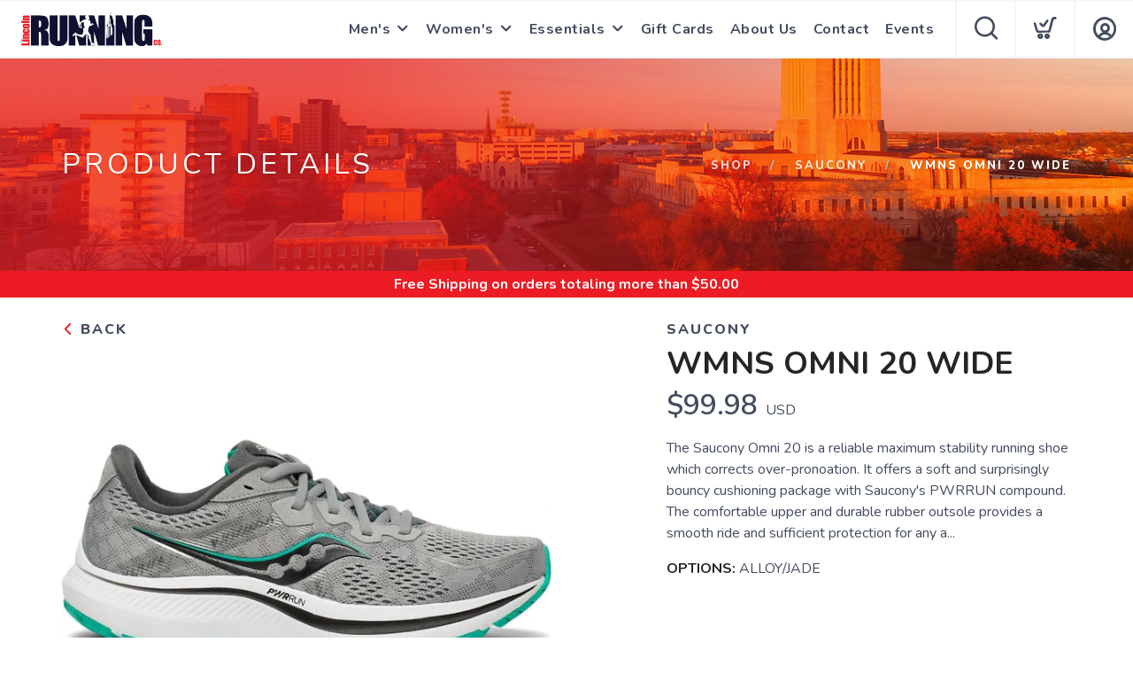

--- FILE ---
content_type: text/css; charset=UTF-8
request_url: https://shop.lincrunningcompany.com/assets/branding/shop.lincrunningcompany.com/branding.css?v=1.0.5
body_size: -6
content:
/** Custom Styles for Lincoln Running Co **/


.logo {
    max-height: 38px;
}

@media all and (max-width: 767px) {
   .logo {
       max-height: 24px;
   }
}